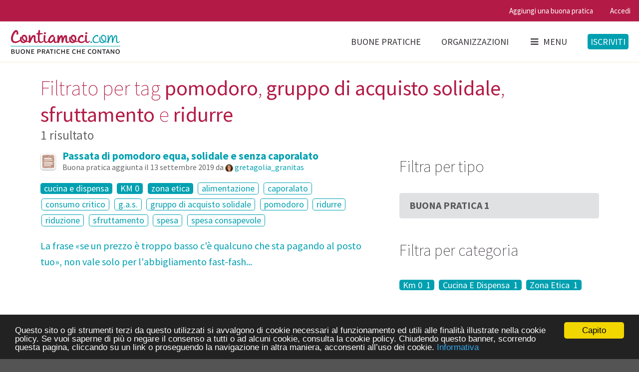

--- FILE ---
content_type: text/html; charset=utf-8
request_url: https://www.contiamoci.com/s?search%5Btags%5D%5B%5D=pomodoro&search%5Btags%5D%5B%5D=gruppo+di+acquisto+solidale&search%5Btags%5D%5B%5D=sfruttamento&search%5Btags%5D%5B%5D=ridurre
body_size: 6764
content:
<!DOCTYPE html>
<!--[if lt IE 7 ]> <html class="ie6" lang="en"> <![endif]-->
<!--[if IE 7 ]>    <html class="ie7" lang="en"> <![endif]-->
<!--[if IE 8 ]>    <html class="ie8" lang="en"> <![endif]-->
<!--[if (gte IE 9)|!(IE)]><!--> 
<html class='no-js' lang='en'>
<!--<![endif]--><head><meta charset='utf-8'><meta content='IE=edge,chrome=1' http-equiv='X-UA-Compatible'><meta content='width=device-width, initial-scale=1.0' name='viewport'><link href='/apple-touch-icon-57x57.png' rel='apple-touch-icon-precomposed' sizes='57x57'><link href='/apple-touch-icon-114x114.png' rel='apple-touch-icon-precomposed' sizes='114x114'><link href='/apple-touch-icon-72x72.png' rel='apple-touch-icon-precomposed' sizes='72x72'><link href='/apple-touch-icon-144x144.png' rel='apple-touch-icon-precomposed' sizes='144x144'><link href='/apple-touch-icon-60x60.png' rel='apple-touch-icon-precomposed' sizes='60x60'><link href='/apple-touch-icon-120x120.png' rel='apple-touch-icon-precomposed' sizes='120x120'><link href='/apple-touch-icon-76x76.png' rel='apple-touch-icon-precomposed' sizes='76x76'><link href='/apple-touch-icon-152x152.png' rel='apple-touch-icon-precomposed' sizes='152x152'><link href='/favicon-196x196.png' rel='icon' sizes='196x196' type='image/png'><link href='/favicon-96x96.png' rel='icon' sizes='96x96' type='image/png'><link href='/favicon-32x32.png' rel='icon' sizes='32x32' type='image/png'><link href='/favicon-16x16.png' rel='icon' sizes='16x16' type='image/png'><link href='/favicon-128.png' rel='icon' sizes='128x128' type='image/png'><meta content='Contiamoci' name='application-name'><meta content='#00a0b0' name='msapplication-TileColor'><meta content='mstile-144x144.png' name='msapplication-TileImage'><meta content='mstile-70x70.png' name='msapplication-square70x70logo'><meta content='mstile-150x150.png' name='msapplication-square150x150logo'><meta content='mstile-310x150.png' name='msapplication-wide310x150logo'><meta content='mstile-310x310.png' name='msapplication-square310x310logo'><title>Filtrato per tag pomodoro, gruppo di acquisto solidale, | Contiamoci</title>
<meta name="description" content="Filtrato per tag pomodoro, gruppo di acquisto solidale, sfruttamento e ridurre" />
<meta name="keywords" content="contiamoci, contiamoci.com, social, network, buone, pratiche, ecologia, etica, comunità, green, action, sharing, ambiente, sostenibilità, community, impatto, zero, vegan, vegetariano, vegetarianesimo, natura, sviluppo, sostenibile, fonti, rinnovabili, aut" />
<meta property="og:image" content="https://www.contiamoci.com/assets/open-graph-image-c5f5bbf87c407aba5b2941cf7c728a3fe99200e250ce4b30fd5e8092c27affee.jpg" />
<link rel="stylesheet" media="screen" href="/packs/common-4c469d41d3d2cc2a4a4838bcd17ec280.css" />



<!-- HTML5 Shim and Respond.js IE8 support of HTML5 elements and media queries -->
<!-- WARNING: Respond.js doesn't work if you view the page via file:// -->
<!--[if lt IE 9]>
  <script src="https://oss.maxcdn.com/html5shiv/3.7.2/html5shiv.min.js"></script>
  <script src="https://oss.maxcdn.com/respond/1.4.2/respond.min.js"></script>
<![endif]-->
<meta name="csrf-param" content="authenticity_token" />
<meta name="csrf-token" content="IF0xtC1hfDWTa/Q3TmshlthcLL4eOPM8BSI6IZXbK6Kugg9k3aaOlqBPyKCdln6bVYw7qmpV3Xz/3fAN+lNZ5w==" /></head><body class='searches create'><!-- Sidebar Menu -->
<div class='ui vertical right sidebar menu' data-vue-application='AppPrimaryMenu' data-vue-props='{}'>
<form class="search item" role="search" action="/s" accept-charset="UTF-8" method="get"><input name="utf8" type="hidden" value="&#x2713;" /><div class='ui icon highlighted input'><input id='search_query' name='search[query]' placeholder='Cucina, dispensa, bagno, igiene...' type='text'><i class='search icon'></i></div></form><div class='item'><a class="header" href="/">Home page</a><div class='menu'><a class="item" href="https://www.contiamoci.com/explore">Buone pratiche</a><a class="item" href="https://www.contiamoci.com/o">Organizzazioni</a><a class="item" href="http://blog.contiamoci.com/">Blog</a><a class="item" href="https://www.contiamoci.com/chi-siamo">Chi siamo</a></div></div></div>
<!-- Page Contents --><div class='pusher'><div class='ui sticky context'><div class='ui pink-heart stripe'><div class='ui top attached pink-heart small menu'><div class='right menu'><a class="item" data-tooltip="Iscriviti per aggiungere una buona pratica" data-position="bottom center" href="https://www.contiamoci.com/p/n">Aggiungi una buona pratica</a><a class='item' ga-event-action='signin' ga-event-category='User' ga-event-label='Navbar' ga-on='click' href='/i/in'>Accedi</a></div></div></div><div class='ui primary borderless white menu' data-vue-application='AppPrimaryMenu' data-vue-props='{}'>
<a class="logo item" href="/"><img class="ui image" src="/assets/logo-fa103b3289f222081d135c08b2404b6d80948767a57627278eec77636a14bce8.png" alt="Logo" /></a><div class='right menu'><a class="tablet small-monitor large-monitor visible item" href="https://www.contiamoci.com/explore">Buone pratiche</a><a class="tablet small-monitor large-monitor visible item" href="https://www.contiamoci.com/o">Organizzazioni</a><a class='toc item' ga-event-action='sidebar' ga-event-category='Design' ga-on='click'><i class='sidebar icon'></i>Menu</a><div class='item'><a class='ui primary signup button' ga-event-action='signup' ga-event-category='User' ga-event-label='Navbar' ga-on='click' href='/i/up'>Iscriviti</a></div></div></div>
<div class='ui container'><h1 class='ui header'>Filtrato per tag <strong>pomodoro</strong>, <strong>gruppo di acquisto solidale</strong>, <strong>sfruttamento</strong> e <strong>ridurre</strong><div class='sub header'>1 risultato</div></h1><div class='ui grid'><div class='ten wide column'><div class='ui small header'><i class="raised icons"><i class="best-practice-halo contiamoci icon"></i><i class="sixty-s-old-skin best-practice contiamoci icon"></i></i><div class='content'><a href="https://www.contiamoci.com/p/1116:passata-di-pomodoro-equa-solidale-e-senza-caporalato">Passata di pomodoro equa, solidale e senza caporalato</a><div class='sub header'>Buona pratica aggiunta il 
13 settembre 2019
da <a am-avatar="true" href="https://www.contiamoci.com/u/7:gretagolia_granitas"><img width="24" alt="gretagolia_granitas" class="ui avatar image" src="//gravatar.com/avatar/b2e5d82833f2e98e23eea98d929d59a1.png?s=24&amp;d=https%3A%2F%2Fwww.contiamoci.com%2Fassets%2Favatars%2Fg-ac3fd3e1bfce86b8beed8fd15bd6d4130aed29ce053248dec142dbbaee7d0a92.png" /></a> <a am-username="true" href="https://www.contiamoci.com/u/7:gretagolia_granitas">gretagolia_granitas</a>

</div></div></div><p><a class="ui invisible-ufo label" href="https://www.contiamoci.com/s?search%5Bcategories%5D%5B%5D=cucina+e+dispensa&amp;search%5Btags%5D%5B%5D=pomodoro&amp;search%5Btags%5D%5B%5D=gruppo+di+acquisto+solidale&amp;search%5Btags%5D%5B%5D=sfruttamento&amp;search%5Btags%5D%5B%5D=ridurre">cucina e dispensa</a> <a class="ui invisible-ufo label" href="https://www.contiamoci.com/s?search%5Bcategories%5D%5B%5D=KM+0&amp;search%5Btags%5D%5B%5D=pomodoro&amp;search%5Btags%5D%5B%5D=gruppo+di+acquisto+solidale&amp;search%5Btags%5D%5B%5D=sfruttamento&amp;search%5Btags%5D%5B%5D=ridurre">KM 0</a> <a class="ui invisible-ufo label" href="https://www.contiamoci.com/s?search%5Bcategories%5D%5B%5D=zona+etica&amp;search%5Btags%5D%5B%5D=pomodoro&amp;search%5Btags%5D%5B%5D=gruppo+di+acquisto+solidale&amp;search%5Btags%5D%5B%5D=sfruttamento&amp;search%5Btags%5D%5B%5D=ridurre">zona etica</a> <a class="ui basic invisible-ufo label" href="https://www.contiamoci.com/s?search%5Btags%5D%5B%5D=pomodoro&amp;search%5Btags%5D%5B%5D=gruppo+di+acquisto+solidale&amp;search%5Btags%5D%5B%5D=sfruttamento&amp;search%5Btags%5D%5B%5D=ridurre&amp;search%5Btags%5D%5B%5D=alimentazione">alimentazione</a> <a class="ui basic invisible-ufo label" href="https://www.contiamoci.com/s?search%5Btags%5D%5B%5D=pomodoro&amp;search%5Btags%5D%5B%5D=gruppo+di+acquisto+solidale&amp;search%5Btags%5D%5B%5D=sfruttamento&amp;search%5Btags%5D%5B%5D=ridurre&amp;search%5Btags%5D%5B%5D=caporalato">caporalato</a> <a class="ui basic invisible-ufo label" href="https://www.contiamoci.com/s?search%5Btags%5D%5B%5D=pomodoro&amp;search%5Btags%5D%5B%5D=gruppo+di+acquisto+solidale&amp;search%5Btags%5D%5B%5D=sfruttamento&amp;search%5Btags%5D%5B%5D=ridurre&amp;search%5Btags%5D%5B%5D=consumo+critico">consumo critico</a> <a class="ui basic invisible-ufo label" href="https://www.contiamoci.com/s?search%5Btags%5D%5B%5D=pomodoro&amp;search%5Btags%5D%5B%5D=gruppo+di+acquisto+solidale&amp;search%5Btags%5D%5B%5D=sfruttamento&amp;search%5Btags%5D%5B%5D=ridurre&amp;search%5Btags%5D%5B%5D=g.a.s.">g.a.s.</a> <a class="ui basic invisible-ufo label" href="https://www.contiamoci.com/s?search%5Btags%5D%5B%5D=pomodoro&amp;search%5Btags%5D%5B%5D=sfruttamento&amp;search%5Btags%5D%5B%5D=ridurre">gruppo di acquisto solidale</a> <a class="ui basic invisible-ufo label" href="https://www.contiamoci.com/s?search%5Btags%5D%5B%5D=gruppo+di+acquisto+solidale&amp;search%5Btags%5D%5B%5D=sfruttamento&amp;search%5Btags%5D%5B%5D=ridurre">pomodoro</a> <a class="ui basic invisible-ufo label" href="https://www.contiamoci.com/s?search%5Btags%5D%5B%5D=pomodoro&amp;search%5Btags%5D%5B%5D=gruppo+di+acquisto+solidale&amp;search%5Btags%5D%5B%5D=sfruttamento">ridurre</a> <a class="ui basic invisible-ufo label" href="https://www.contiamoci.com/s?search%5Btags%5D%5B%5D=pomodoro&amp;search%5Btags%5D%5B%5D=gruppo+di+acquisto+solidale&amp;search%5Btags%5D%5B%5D=sfruttamento&amp;search%5Btags%5D%5B%5D=ridurre&amp;search%5Btags%5D%5B%5D=riduzione">riduzione</a> <a class="ui basic invisible-ufo label" href="https://www.contiamoci.com/s?search%5Btags%5D%5B%5D=pomodoro&amp;search%5Btags%5D%5B%5D=gruppo+di+acquisto+solidale&amp;search%5Btags%5D%5B%5D=ridurre">sfruttamento</a> <a class="ui basic invisible-ufo label" href="https://www.contiamoci.com/s?search%5Btags%5D%5B%5D=pomodoro&amp;search%5Btags%5D%5B%5D=gruppo+di+acquisto+solidale&amp;search%5Btags%5D%5B%5D=sfruttamento&amp;search%5Btags%5D%5B%5D=ridurre&amp;search%5Btags%5D%5B%5D=spesa">spesa</a> <a class="ui basic invisible-ufo label" href="https://www.contiamoci.com/s?search%5Btags%5D%5B%5D=pomodoro&amp;search%5Btags%5D%5B%5D=gruppo+di+acquisto+solidale&amp;search%5Btags%5D%5B%5D=sfruttamento&amp;search%5Btags%5D%5B%5D=ridurre&amp;search%5Btags%5D%5B%5D=spesa+consapevole">spesa consapevole</a></p><p><a href="https://www.contiamoci.com/p/1116:passata-di-pomodoro-equa-solidale-e-senza-caporalato">La frase «se un prezzo è troppo basso c'è qualcuno che sta pagando al posto tuo», non vale solo per l'abbigliamento fast-fash...</a></p><hr class="ui hidden divider" /></div><div class='six wide column'><h2 class='ui header'>Filtra per tipo</h2><div class='ui fluid vertical buttons'><a class="ui button" href="https://www.contiamoci.com/s?search%5Btags%5D%5B%5D=pomodoro&amp;search%5Btags%5D%5B%5D=gruppo+di+acquisto+solidale&amp;search%5Btags%5D%5B%5D=sfruttamento&amp;search%5Btags%5D%5B%5D=ridurre&amp;search%5Btype%5D=best_practice">Buona Pratica <span class="badge">&nbsp;1</span></a></div><h2 class='ui header'>Filtra per categoria</h2><p><a class="ui invisible-ufo label" href="https://www.contiamoci.com/s?search%5Bcategories%5D%5B%5D=KM+0&amp;search%5Btags%5D%5B%5D=pomodoro&amp;search%5Btags%5D%5B%5D=gruppo+di+acquisto+solidale&amp;search%5Btags%5D%5B%5D=sfruttamento&amp;search%5Btags%5D%5B%5D=ridurre">Km 0 <span class="badge">&nbsp;1</span></a> <a class="ui invisible-ufo label" href="https://www.contiamoci.com/s?search%5Bcategories%5D%5B%5D=cucina+e+dispensa&amp;search%5Btags%5D%5B%5D=pomodoro&amp;search%5Btags%5D%5B%5D=gruppo+di+acquisto+solidale&amp;search%5Btags%5D%5B%5D=sfruttamento&amp;search%5Btags%5D%5B%5D=ridurre">Cucina E Dispensa <span class="badge">&nbsp;1</span></a> <a class="ui invisible-ufo label" href="https://www.contiamoci.com/s?search%5Bcategories%5D%5B%5D=zona+etica&amp;search%5Btags%5D%5B%5D=pomodoro&amp;search%5Btags%5D%5B%5D=gruppo+di+acquisto+solidale&amp;search%5Btags%5D%5B%5D=sfruttamento&amp;search%5Btags%5D%5B%5D=ridurre">Zona Etica <span class="badge">&nbsp;1</span></a></p><h2 class='ui header'>Filtra per tag</h2><p><a class="ui invisible-ufo basic label" href="https://www.contiamoci.com/s?search%5Btags%5D%5B%5D=pomodoro&amp;search%5Btags%5D%5B%5D=gruppo+di+acquisto+solidale&amp;search%5Btags%5D%5B%5D=sfruttamento&amp;search%5Btags%5D%5B%5D=ridurre&amp;search%5Btags%5D%5B%5D=alimentazione">Alimentazione <span class="badge">&nbsp;1</span></a> <a class="ui invisible-ufo basic label" href="https://www.contiamoci.com/s?search%5Btags%5D%5B%5D=pomodoro&amp;search%5Btags%5D%5B%5D=gruppo+di+acquisto+solidale&amp;search%5Btags%5D%5B%5D=sfruttamento&amp;search%5Btags%5D%5B%5D=ridurre&amp;search%5Btags%5D%5B%5D=caporalato">Caporalato <span class="badge">&nbsp;1</span></a> <a class="ui invisible-ufo basic label" href="https://www.contiamoci.com/s?search%5Btags%5D%5B%5D=pomodoro&amp;search%5Btags%5D%5B%5D=gruppo+di+acquisto+solidale&amp;search%5Btags%5D%5B%5D=sfruttamento&amp;search%5Btags%5D%5B%5D=ridurre&amp;search%5Btags%5D%5B%5D=consumo+critico">Consumo Critico <span class="badge">&nbsp;1</span></a> <a class="ui invisible-ufo basic label" href="https://www.contiamoci.com/s?search%5Btags%5D%5B%5D=pomodoro&amp;search%5Btags%5D%5B%5D=gruppo+di+acquisto+solidale&amp;search%5Btags%5D%5B%5D=sfruttamento&amp;search%5Btags%5D%5B%5D=ridurre&amp;search%5Btags%5D%5B%5D=g.a.s.">G.A.S. <span class="badge">&nbsp;1</span></a> <a class="ui invisible-ufo basic label" href="https://www.contiamoci.com/s?search%5Btags%5D%5B%5D=pomodoro&amp;search%5Btags%5D%5B%5D=sfruttamento&amp;search%5Btags%5D%5B%5D=ridurre">Gruppo Di Acquisto Solidale <i class="check square outline icon"></i></a> <a class="ui invisible-ufo basic label" href="https://www.contiamoci.com/s?search%5Btags%5D%5B%5D=gruppo+di+acquisto+solidale&amp;search%5Btags%5D%5B%5D=sfruttamento&amp;search%5Btags%5D%5B%5D=ridurre">Pomodoro <i class="check square outline icon"></i></a> <a class="ui invisible-ufo basic label" href="https://www.contiamoci.com/s?search%5Btags%5D%5B%5D=pomodoro&amp;search%5Btags%5D%5B%5D=gruppo+di+acquisto+solidale&amp;search%5Btags%5D%5B%5D=sfruttamento">Ridurre <i class="check square outline icon"></i></a> <a class="ui invisible-ufo basic label" href="https://www.contiamoci.com/s?search%5Btags%5D%5B%5D=pomodoro&amp;search%5Btags%5D%5B%5D=gruppo+di+acquisto+solidale&amp;search%5Btags%5D%5B%5D=sfruttamento&amp;search%5Btags%5D%5B%5D=ridurre&amp;search%5Btags%5D%5B%5D=riduzione">Riduzione <span class="badge">&nbsp;1</span></a> <a class="ui invisible-ufo basic label" href="https://www.contiamoci.com/s?search%5Btags%5D%5B%5D=pomodoro&amp;search%5Btags%5D%5B%5D=gruppo+di+acquisto+solidale&amp;search%5Btags%5D%5B%5D=ridurre">Sfruttamento <i class="check square outline icon"></i></a> <a class="ui invisible-ufo basic label" href="https://www.contiamoci.com/s?search%5Btags%5D%5B%5D=pomodoro&amp;search%5Btags%5D%5B%5D=gruppo+di+acquisto+solidale&amp;search%5Btags%5D%5B%5D=sfruttamento&amp;search%5Btags%5D%5B%5D=ridurre&amp;search%5Btags%5D%5B%5D=spesa">Spesa <span class="badge">&nbsp;1</span></a> <a class="ui invisible-ufo basic label" href="https://www.contiamoci.com/s?search%5Btags%5D%5B%5D=pomodoro&amp;search%5Btags%5D%5B%5D=gruppo+di+acquisto+solidale&amp;search%5Btags%5D%5B%5D=sfruttamento&amp;search%5Btags%5D%5B%5D=ridurre&amp;search%5Btags%5D%5B%5D=spesa+consapevole">Spesa Consapevole <span class="badge">&nbsp;1</span></a></p></div></div></div><hr class="ui hidden divider" /><div class='ui invisible-ufo stripe'><div class='ui invisible-ufo footer basic center aligned segment'><h3 class='ui handwriting whity header'>Raccogliamo, collaudiamo, diffondiamo buone abitudini green.</h3><p>7684 Contami — 887 Buone pratiche — 3204 Persone<br><a class="item" href="/">Home</a>&ensp;&bull;&ensp;
<a class="item" href="https://www.contiamoci.com/p">Buone pratiche</a>&ensp;&bull;&ensp;
<a class="item" href="https://www.contiamoci.com/o">Organizzazioni</a>&ensp;&bull;&ensp;
<a class="item" href="https://www.contiamoci.com/chi-siamo">Chi siamo</a>&ensp;&bull;&ensp;
<a class="item" href="http://blog.contiamoci.com/">Blog</a>&ensp;&bull;&ensp;<a class='item' data-uv-forum-id='154859' data-uv-lightbox='classic_widget' data-uv-link-color='#2ba6cb' data-uv-mode='support' data-uv-primary-color='#b31b46' href='javascript:void(0)'>Scrivici</a>&ensp;&bull;&ensp;
<a class="item iubenda-nostyle no-brand iubenda-embed" title="Cookie Policy" href="https://www.iubenda.com/privacy-policy/526880/cookie-policy">Cookie policy</a>&ensp;&bull;&ensp;
<a class="item iubenda-nostyle no-brand iubenda-embed" title="Privacy Policy" href="https://www.iubenda.com/privacy-policy/526880">Privacy policy</a>&ensp;&bull;&ensp;
<a class="item" href="https://www.contiamoci.com/codice-di-comportamento">Codice di comportamento</a>&ensp;&bull;&ensp;
<a class="item" href="https://www.facebook.com/contiamoci/"><i class='circular inverted teal facebook f icon'></i></a><br>© 2012–2026 Contiamoci.com — Fatto a <i class="fitted hand paper icon"></i> con <i class="fitted empty heart icon"></i> a Torino, Italia</p><p>Qui gli umani scoprono, provano e scambiano pratiche buone per il Pianeta.<br></p><!-- %p -->
<!-- #{link_to image_tag('logo-whity.svg', class: 'ui small image'), '/'} --></div></div><div data-vue-application='AppAuthenticationModal' data-vue-props='{}'><div :hidden='true' @approve='handleSubmit' @hidden='handleHide' basic is='modal' size='small' style='display: none;' v-bind:show='showAuthenticationModal'><div class='ui white segment' v-if='!isPasswordRecovery'><p class='ui small header' v-if='isSignup'>Iscriviti con Facebook</p><p class='ui small header' v-if='isLogin'>Accedi con Facebook</p><div class='ui equal width vertically centered grid' v-show='isSignup'><div class='column'><div class='field'><checkbox data-vv-name='termsAndConditionsB' label='Accetto la &lt;a href="https://www.iubenda.com/privacy-policy/526880" target="_blank"&gt;privacy policy&lt;/a&gt;' name='termsAndConditionsB' v-model='termsAndConditionsB' v-validate='{ included: [true, false] }'></checkbox><div class='ui pointing yellow label' ref='termsAndConditionsBMessage' v-if='!termsAndConditionsB &amp;&amp; showTermsAndConditionsBMessage'>Spunta la casella per accettare termini e condizioni.</div></div></div><div class='center aligned column'><p><button :class='{ loading: isFetching }' @click.prevent='handleTermsAndConditionsBCheck' class='ui facebook labeled icon button'><i class='facebook f icon'></i>Facebook</button></p></div></div><p v-show='isLogin'><button @click.prevent='handleFacebookLogin' class='ui facebook labeled icon button'><i class='facebook f icon'></i>Facebook</button></p></div><div class='ui hidden divider' v-if='!isPasswordRecovery'></div><form :class='{ error: attemptSubmit &amp;&amp; errors.any() }' @submit.prevent='handleSubmit' accept-charset='UTF-8' class='ui white clearing segment form' id='authentication-form' novalidate='novalidate'><p class='ui small header' v-if='isSignup'>Iscriviti con email e password</p><p class='ui small header' v-if='isLogin'>Accedi con email e password</p><p class='ui small header' v-if='isPasswordRecovery'>Recupera la password</p><p v-if='isPasswordRecovery'>Se non ti ricordi la password inserisci il tuo indirizzo email. Riceverai un'email con un link per sceglierne una nuova.</p><div class='ui negative message' v-if="attemptSubmit && errors.has('authentication')">{{ errors.first('authentication') }}</div><div :class="{ error: attemptSubmit && (errors.has('login') || errors.has('email')) }" class='field string required'><div :class='{ action: isPasswordRecovery }' class='ui left icon input'><i class='ui icon user'></i><input autofocus='autofocus' class='string required' name='login' type='text' v-bind:placeholder="isLogin ? 'Nome utente o email' : 'Email'" v-model='login' v-validate="(isSignup || isPasswordRecovery) ? 'required|email' : 'required'"><button :class='{ loading: isFetching }' class='ui primary button' form='authentication-form' type='submit' v-if='isPasswordRecovery'>Invia</button></div><div class='ui floating red label' v-if="attemptSubmit && errors.has('email')">{{ errors.first('email') }}</div><div class='ui floating red label' v-if="attemptSubmit && errors.has('login:required')">Inserisci l'email</div><div class='ui floating red label' v-if="attemptSubmit && errors.has('login:email')">Hai inserito un email non valida</div></div><div :class="{ error: attemptSubmit && errors.has('password') }" class='field password required' v-show='isLogin'><div class='ui left icon input'><i class='ui icon lock'></i><input class='password' name='password' placeholder='Password' type='password' v-model='password' v-validate="(isLogin || isSignup) ? 'required' : ''"></div><div class='ui floating red label' v-if="attemptSubmit &amp;&amp; errors.has('password')">Inserisci una password</div></div><div :class="{ error: attemptSubmit && errors.has('username') }" class='field string required' v-show='isSignup'><div class='ui input'><input class='string' name='username' placeholder='Nome utente' type='text' v-model='username' v-validate="(isSignup) ? { required: true, regex: /^[A-Za-z0-9_]{1,20}$/ } : ''"></div><div class='ui floating red label' v-if="attemptSubmit && errors.has('username')">{{ errors.first('username') }}</div><div class='ui floating red label' v-if="attemptSubmit && errors.has('username:required')">Scegli un nome utente</div><div class='ui floating red label' v-if="attemptSubmit && errors.has('username:regex')">Massimo 20 caratteri: maiuscole, minuscole, _ e numeri. No accenti, no spazi.</div><div class='ui floating red label' v-if="attemptSubmit && errors.has('username:server')">{{ errors.first('username:server') }}</div></div><div class='two fields' v-show='isSignup'><div :class="{required: isSignup, error: attemptSubmit && errors.has('password')}" class='field password'><div class='ui left icon input'><i class='ui icon lock'></i><input class='password' name='password' placeholder='Password' ref='password' type='password' v-model='password' v-validate="isSignup ? 'required' : ''"></div><div class='ui floating red label' v-if="attemptSubmit && errors.has('password:required')">Inserisci una password</div><div class='ui floating red label' v-if="attemptSubmit && errors.has('password:server')">{{ errors.first('password:server') }}</div></div><div :class="{ required: isSignup, error: attemptSubmit && errors.has('passwordConfirmation') }" class='field password'><div class='ui left icon input'><i class='ui icon lock'></i><input class='password optional' name='passwordConfirmation' placeholder='Ripeti la password' type='password' v-model='passwordConfirmation' v-validate="isSignup ? 'required|confirmed:password' : ''"></div><div class='ui floating red label' v-if="attemptSubmit && errors.has('passwordConfirmation:required')">Ripeti la password per confermarla</div><div class='ui floating red label' v-if="attemptSubmit && errors.has('passwordConfirmation:confirmed')">Ripeti la password per confermarla</div></div></div><div class='two fields' v-show='isSignup'><div class='field'><checkbox data-vv-name='termsAndConditionsA' label='Accetto la &lt;a href="https://www.iubenda.com/privacy-policy/526880" target="_blank"&gt;privacy policy&lt;/a&gt;' v-model='termsAndConditionsA' v-validate='{ included: [true, false] }'></checkbox><div class='ui pointing yellow label' ref='termsAndConditionsAMessage' v-if='!termsAndConditionsA &amp;&amp; showTermsAndConditionsAMessage'>Spunta la casella per accettare termini e condizioni.</div></div><div :class="{ error: attemptSubmit && errors.has('recaptcha') }" class='field recaptcha required user_recaptcha' v-if='isSignup'><label class='recaptcha required control-label' for='user_recaptcha'>Sei un umano?</label><div class='ui input'><vue-recaptcha @expired='handleCaptchaExpired' @verify='handleCaptchaVerified' ref='recaptcha' sitekey='6LcsaB8TAAAAAKWMqKvBa8cRnQtmE4ED6sQOibGM'></div><div class='ui floating red label' v-if="attemptSubmit && errors.has('recaptcha')">{{ errors.first('recaptcha') }}</div></div></div><div class='ui middle aligned two column grid' v-show='isLogin'><div class='column'><div class='ui checkbox'><input checked='checked' id='remember_me' name='rememberMe' type='checkbox' v-model='rememberMe' value='1'><label for='remember_me'>Resta collegato</label></div></div><div class='right aligned column'><a @click="setAuthenticationModalStatus('passwordRecovery')">Hai dimenticato la password?</a></div></div><p><button :class='{ loading: isFetching, disabled: (attemptSubmit &amp;&amp; signupFormHasErrors)}' @click='handleTermsAndConditionsACheck' class='ui primary right floated button' type='submit' v-if='isSignup'>Iscriviti</button><button :class='{ loading: isFetching }' class='ui primary right floated button' type='submit' v-if='isLogin'>Accedi</button></p></form><template slot='actions'><button class='ui cancel button'>Chiudi</button></template></div></div><div data-vue-application='AppPermissioningModal' data-vue-props='{}'><div :closable='false' :hidden='true' @approve='handleSubmit' is='modal' size='small' style='display: none;' v-bind:show='showPermissioningModal'><template slot='header'>Contiamoci.com supporta il GDPR</template><div class='ui form'><h1 class='ui sub header'>Trattamento dati</h1><p>Usando Contiamoci consenti ai titolari del sito di trattare i tuoi dati personali.
Trovi tutti i dettagli nella <a href="https://www.iubenda.com/privacy-policy/526880" target="_blank">privacy policy</a>.
Per comodità, riassumiamo così: tratteremo i tuoi dati con molta,
molta cura, li useremo per far funzionare al meglio Contiamoci e
non li rivenderemo nè li cederemo a nessuno.</p><div class='inline field'><checkbox data-vv-name='termsAndConditions' label='Accetto' v-model='termsAndConditions' v-validate='{ included: [true, false] }'></checkbox></div></div><template slot='actions'><button :class='{disabled: !termsAndConditions}' :disabled='!termsAndConditions' class='ui positive primary button' form='permissioning-form' type='submit'>Invia</button></template></div></div></div></div><script src="/packs/common-142b5b4066b887effb57.js"></script>
<script src="/packs/searches-4dad9a98a75c082574f3.js"></script>

<script src="https://www.google.com/recaptcha/api.js?onload=vueRecaptchaApiLoaded&amp;render=explicit" async="async" defer="defer"></script>



<div id="fb-root"></div>

<!-- Begin Cookie Consent plugin by Silktide - http://silktide.com/cookieconsent -->
<script type="text/javascript">
window.cookieconsent_options = {
  "message":"Questo sito o gli strumenti terzi da questo utilizzati si avvalgono di cookie necessari al funzionamento ed utili alle finalità illustrate nella cookie policy. Se vuoi saperne di più o negare il consenso a tutti o ad alcuni cookie, consulta la cookie policy. Chiudendo questo banner, scorrendo questa pagina, cliccando su un link o proseguendo la navigazione in altra maniera, acconsenti all’uso dei cookie.",
  "dismiss":"Capito",
  "learnMore":"Informativa",
  "link":"https://www.iubenda.com/privacy-policy/526880","theme":"dark-bottom"
};
</script>

<script src="//cdnjs.cloudflare.com/ajax/libs/cookieconsent2/1.0.10/cookieconsent.min.js"></script>
<!-- End Cookie Consent plugin -->

<!-- UserVoice JavaScript SDK (only needed once on a page) -->
<script type='text/javascript'>

(function(){var uv=document.createElement('script');uv.type='text/javascript';uv.async=true;uv.src='//widget.uservoice.com/A6RrIUdialVKlc8VmoOZg.js';var s=document.getElementsByTagName('script')[0];s.parentNode.insertBefore(uv,s)})();

</script>

<script src="https://cdnjs.cloudflare.com/ajax/libs/autotrack/1.0.1/autotrack.js"></script>
<script>

  (function(i,s,o,g,r,a,m){i['GoogleAnalyticsObject']=r;i[r]=i[r]||function(){
  (i[r].q=i[r].q||[]).push(arguments)},i[r].l=1*new Date();a=s.createElement(o),
  m=s.getElementsByTagName(o)[0];a.async=1;a.src=g;m.parentNode.insertBefore(a,m)
  })(window,document,'script','https://www.google-analytics.com/analytics.js','ga');

  ga('create', 'UA-28964160-1', 'contiamoci.com');

  ga('set', 'anonymizeIp', true);
  ga('send', 'pageview');

  ga('require', 'cleanUrlTracker', {
    stripQuery: true,
    queryDimensionIndex: 1,
    trailingSlash: 'remove'
  });

  ga('require', 'eventTracker');
  ga('require', 'outboundLinkTracker');

</script>

<script>
  window.fbAsyncInit = function() {
    FB.init({
      appId            : '140485869471082',
      // autoLogAppEvents : true,
      xfbml            : false,
      // status           : true,
      cookie           : true,
      version          : 'v7.0'
    });
  };
</script>
<script async defer crossorigin="anonymous" src="https://connect.facebook.net/it_IT/sdk.js"></script><link rel="stylesheet" media="screen" href="https://fonts.googleapis.com/css?family=Source+Sans+Pro:200,200i,400,400i,700,700i" /></body></html>


--- FILE ---
content_type: application/javascript; charset=utf-8
request_url: https://cdnjs.cloudflare.com/ajax/libs/autotrack/1.0.1/autotrack.js
body_size: 5571
content:
/**
 * @license
 * Copyright 2016 Google Inc. All Rights Reserved.
 *
 * Licensed under the Apache License, Version 2.0 (the "License");
 * you may not use this file except in compliance with the License.
 * You may obtain a copy of the License at
 *
 *     http://www.apache.org/licenses/LICENSE-2.0
 *
 * Unless required by applicable law or agreed to in writing, software
 * distributed under the License is distributed on an "AS IS" BASIS,
 * WITHOUT WARRANTIES OR CONDITIONS OF ANY KIND, either express or implied.
 * See the License for the specific language governing permissions and
 * limitations under the License.
 */

/*! autotrack.js v1.0.1 */
!function t(e,i,n){function s(o,a){if(!i[o]){if(!e[o]){var l="function"==typeof require&&require;if(!a&&l)return l(o,!0);if(r)return r(o,!0);var c=new Error("Cannot find module '"+o+"'");throw c.code="MODULE_NOT_FOUND",c}var h=i[o]={exports:{}};e[o][0].call(h.exports,function(t){var i=e[o][1][t];return s(i?i:t)},h,h.exports,t,e,i,n)}return i[o].exports}for(var r="function"==typeof require&&require,o=0;o<n.length;o++)s(n[o]);return s}({1:[function(t,e,i){e.exports={VERSION:"1.0.0",DEV_ID:"i5iSjo",VERSION_PARAM:"&_av",USAGE_PARAM:"&_au",NULL_DIMENSION:"(not set)"}},{}],2:[function(t,e,i){function n(){console.error("Requiring the `autotrack` plugin no longer requires all sub-plugins be default. See https://goo.gl/sZ2WrW for details.")}var s=t("../provide");s("autotrack",n)},{"../provide":12}],3:[function(t,e,i){function n(t,e){l.track(t,l.plugins.CLEAN_URL_TRACKER),this.opts=s({stripQuery:!1,queryDimensionIndex:null,indexFilename:null,trailingSlash:null},e),this.tracker=t,this.overrideTrackerBuildHitTask()}var s=t("object-assign"),r=t("dom-utils/lib/parse-url"),o=t("../constants"),a=t("../provide"),l=t("../usage");n.prototype.cleanUrlTask=function(t){var e=t.get("location"),i=t.get("page"),n=r(i||e),s=n.pathname,a=s;if(this.opts.indexFilename){var l=a.split("/");this.opts.indexFilename==l[l.length-1]&&(l[l.length-1]="",a=l.join("/"))}if("remove"==this.opts.trailingSlash)a=a.replace(/\/+$/,"");else if("add"==this.opts.trailingSlash){var c=/\.\w+$/.test(a);c||"/"==a.substr(-1)||(a+="/")}this.opts.stripQuery&&this.opts.queryDimensionIndex&&t.set("dimension"+this.opts.queryDimensionIndex,n.query||o.NULL_DIMENSION),t.set("page",a+(this.opts.stripQuery?"":n.search))},n.prototype.overrideTrackerBuildHitTask=function(){this.originalTrackerBuildHitTask=this.tracker.get("buildHitTask"),this.tracker.set("buildHitTask",function(t){this.cleanUrlTask(t),this.originalTrackerBuildHitTask(t)}.bind(this))},n.prototype.remove=function(){this.tracker.set("sendHitTask",this.originalTrackerSendHitTask)},a("cleanUrlTracker",n)},{"../constants":1,"../provide":12,"../usage":13,"dom-utils/lib/parse-url":22,"object-assign":23}],4:[function(t,e,i){function n(t,e){if(a.track(t,a.plugins.EVENT_TRACKER),window.addEventListener){this.opts=s({events:["click"],fieldsObj:{},attributePrefix:"ga-",hitFilter:null},e),this.tracker=t,this.handleEvents=this.handleEvents.bind(this);var i="["+this.opts.attributePrefix+"on]";this.delegates={},this.opts.events.forEach(function(t){this.delegates[t]=r(document,t,i,this.handleEvents,{deep:!0,useCapture:!0})}.bind(this))}}var s=t("object-assign"),r=t("dom-utils/lib/delegate"),o=t("../provide"),a=t("../usage"),l=t("../utilities").createFieldsObj,c=t("../utilities").getAttributeFields;n.prototype.handleEvents=function(t,e){var i=this.opts.attributePrefix;if(t.type==e.getAttribute(i+"on")){var n={transport:"beacon"},r=c(e,i),o=s({},this.opts.fieldsObj,r),a=r.hitType||"event";this.tracker.send(a,l(n,o,this.tracker,this.opts.hitFilter,e))}},n.prototype.remove=function(){Object.keys(this.delegates).forEach(function(t){this.delegates[t].destroy()}.bind(this))},o("eventTracker",n)},{"../provide":12,"../usage":13,"../utilities":14,"dom-utils/lib/delegate":18,"object-assign":23}],5:[function(t,e,i){function n(t,e){if(a.track(t,a.plugins.IMPRESSION_TRACKER),window.IntersectionObserver&&window.MutationObserver){this.opts=r({elements:[],rootMargin:"0px",fieldsObj:{},attributePrefix:"ga-",hitFilter:null},e),this.tracker=t,this.handleDomMutations=this.handleDomMutations.bind(this),this.walkNodeTree=this.walkNodeTree.bind(this),this.handleIntersectionChanges=this.handleIntersectionChanges.bind(this),this.startObserving=this.startObserving.bind(this),this.observeElement=this.observeElement.bind(this),this.handleDomElementRemoved=this.handleDomElementRemoved.bind(this);var i=this.deriveDataFromConfigOptions();this.items=i.items,this.elementMap=i.elementMap,this.threshold=i.threshold,this.intersectionObserver=this.initIntersectionObserver(),this.mutationObserver=this.initMutationObserver(),c(this.startObserving)}}function s(t,e){if(0===t){var i=e.intersectionRect;return i.top>0||i.bottom>0||i.left>0||i.right>0}return e.intersectionRatio>=t}var r=t("object-assign"),o=t("../provide"),a=t("../usage"),l=t("../utilities").createFieldsObj,c=t("../utilities").domReady,h=t("../utilities").getAttributeFields;n.prototype.deriveDataFromConfigOptions=function(){var t=[],e=[],i={};return this.opts.elements.forEach(function(n){"string"==typeof n&&(n={id:n}),t.push(n=r({threshold:0,trackFirstImpressionOnly:!0},n)),i[n.id]=null,e.push(n.threshold)}),{items:t,elementMap:i,threshold:e}},n.prototype.initMutationObserver=function(){return new MutationObserver(this.handleDomMutations)},n.prototype.initIntersectionObserver=function(){return new IntersectionObserver(this.handleIntersectionChanges,{rootMargin:this.opts.rootMargin,threshold:this.threshold})},n.prototype.startObserving=function(){Object.keys(this.elementMap).forEach(this.observeElement),this.mutationObserver.observe(document.body,{childList:!0,subtree:!0}),requestAnimationFrame(function(){})},n.prototype.observeElement=function(t){var e=this.elementMap[t]||(this.elementMap[t]=document.getElementById(t));e&&this.intersectionObserver.observe(e)},n.prototype.handleDomMutations=function(t){for(var e,i=0;e=t[i];i++){for(var n,s=0;n=e.removedNodes[s];s++)this.walkNodeTree(n,this.handleDomElementRemoved);for(var r,o=0;r=e.addedNodes[o];o++)this.walkNodeTree(r,this.observeElement)}},n.prototype.walkNodeTree=function(t,e){1==t.nodeType&&t.id in this.elementMap&&e(t.id);for(var i,n=0;i=t.childNodes[n];n++)this.walkNodeTree(i,e)},n.prototype.handleIntersectionChanges=function(t){for(var e,i=0;e=t[i];i++)for(var n,r=0;n=this.items[r];r++)e.target.id===n.id&&s(n.threshold,e)&&(this.handleImpression(n.id),n.trackFirstImpressionOnly&&(this.items.splice(r,1),r--,this.possiblyUnobserveElement(n.id)));0===this.items.length&&this.remove()},n.prototype.handleImpression=function(t){var e=document.getElementById(t),i={transport:"beacon",eventCategory:"Viewport",eventAction:"impression",eventLabel:t},n=r({},this.opts.fieldsObj,h(e,this.opts.attributePrefix));this.tracker.send("event",l(i,n,this.tracker,this.opts.hitFilter,e))},n.prototype.possiblyUnobserveElement=function(t){this.itemsIncludesId(t)||(this.intersectionObserver.unobserve(this.elementMap[t]),delete this.elementMap[t])},n.prototype.handleDomElementRemoved=function(t){this.intersectionObserver.unobserve(this.elementMap[t]),this.elementMap[t]=null},n.prototype.itemsIncludesId=function(t){return this.items.some(function(e){return t==e.id})},n.prototype.remove=function(){this.mutationObserver.disconnect(),this.intersectionObserver.disconnect()},o("impressionTracker",n)},{"../provide":12,"../usage":13,"../utilities":14,"object-assign":23}],6:[function(t,e,i){function n(t,e){c.track(t,c.plugins.MEDIA_QUERY_TRACKER),window.matchMedia&&(this.opts=r({definitions:null,changeTemplate:this.changeTemplate,changeTimeout:1e3,fieldsObj:{},hitFilter:null},e),u(this.opts.definitions)&&(this.opts.definitions=d(this.opts.definitions),this.tracker=t,this.changeListeners=[],this.processMediaQueries()))}function s(t){return p[t]?p[t]:(p[t]=window.matchMedia(t),p[t])}var r=t("object-assign"),o=t("debounce"),a=t("../constants"),l=t("../provide"),c=t("../usage"),h=t("../utilities").createFieldsObj,u=t("../utilities").isObject,d=t("../utilities").toArray,p={};n.prototype.processMediaQueries=function(){this.opts.definitions.forEach(function(t){if(t.name&&t.dimensionIndex){var e=this.getMatchName(t);this.tracker.set("dimension"+t.dimensionIndex,e),this.addChangeListeners(t)}}.bind(this))},n.prototype.getMatchName=function(t){var e;return t.items.forEach(function(t){s(t.media).matches&&(e=t)}),e?e.name:a.NULL_DIMENSION},n.prototype.addChangeListeners=function(t){t.items.forEach(function(e){var i=s(e.media),n=o(function(){this.handleChanges(t)}.bind(this),this.opts.changeTimeout);i.addListener(n),this.changeListeners.push({mql:i,fn:n})}.bind(this))},n.prototype.handleChanges=function(t){var e=this.getMatchName(t),i=this.tracker.get("dimension"+t.dimensionIndex);if(e!==i){this.tracker.set("dimension"+t.dimensionIndex,e);var n={eventCategory:t.name,eventAction:"change",eventLabel:this.opts.changeTemplate(i,e)};this.tracker.send("event",h(n,this.opts.fieldsObj,this.tracker,this.opts.hitFilter))}},n.prototype.remove=function(){for(var t,e=0;t=this.changeListeners[e];e++)t.mql.removeListener(t.fn)},n.prototype.changeTemplate=function(t,e){return t+" => "+e},l("mediaQueryTracker",n)},{"../constants":1,"../provide":12,"../usage":13,"../utilities":14,debounce:16,"object-assign":23}],7:[function(t,e,i){function n(t,e){l.track(t,l.plugins.OUTBOUND_FORM_TRACKER),window.addEventListener&&(this.opts=s({formSelector:"form",shouldTrackOutboundForm:this.shouldTrackOutboundForm,fieldsObj:{},attributePrefix:"ga-",hitFilter:null},e),this.tracker=t,this.delegate=r(document,"submit","form",this.handleFormSubmits.bind(this),{deep:!0,useCapture:!0}))}var s=t("object-assign"),r=t("dom-utils/lib/delegate"),o=t("dom-utils/lib/parse-url"),a=t("../provide"),l=t("../usage"),c=t("../utilities").createFieldsObj,h=t("../utilities").getAttributeFields,u=t("../utilities").withTimeout;n.prototype.handleFormSubmits=function(t,e){var i=o(e.action).href,n={transport:"beacon",eventCategory:"Outbound Form",eventAction:"submit",eventLabel:i};if(this.opts.shouldTrackOutboundForm(e,o)){navigator.sendBeacon||(t.preventDefault(),n.hitCallback=u(function(){e.submit()}));var r=s({},this.opts.fieldsObj,h(e,this.opts.attributePrefix));this.tracker.send("event",c(n,r,this.tracker,this.opts.hitFilter,e))}},n.prototype.shouldTrackOutboundForm=function(t,e){var i=e(t.action);return i.hostname!=location.hostname&&"http"==i.protocol.slice(0,4)},n.prototype.remove=function(){this.delegate.destroy()},a("outboundFormTracker",n)},{"../provide":12,"../usage":13,"../utilities":14,"dom-utils/lib/delegate":18,"dom-utils/lib/parse-url":22,"object-assign":23}],8:[function(t,e,i){function n(t,e){l.track(t,l.plugins.OUTBOUND_LINK_TRACKER),window.addEventListener&&(this.opts=s({events:["click"],linkSelector:"a",shouldTrackOutboundLink:this.shouldTrackOutboundLink,fieldsObj:{},attributePrefix:"ga-",hitFilter:null},e),this.tracker=t,this.handleLinkInteractions=this.handleLinkInteractions.bind(this),this.delegates={},this.opts.events.forEach(function(t){this.delegates[t]=r(document,t,this.opts.linkSelector,this.handleLinkInteractions,{deep:!0,useCapture:!0})}.bind(this)))}var s=t("object-assign"),r=t("dom-utils/lib/delegate"),o=t("dom-utils/lib/parse-url"),a=t("../provide"),l=t("../usage"),c=t("../utilities").createFieldsObj,h=t("../utilities").getAttributeFields;n.prototype.handleLinkInteractions=function(t,e){if(this.opts.shouldTrackOutboundLink(e,o)){navigator.sendBeacon||(e.target="_blank");var i={transport:"beacon",eventCategory:"Outbound Link",eventAction:t.type,eventLabel:e.href},n=s({},this.opts.fieldsObj,h(e,this.opts.attributePrefix));this.tracker.send("event",c(i,n,this.tracker,this.opts.hitFilter,e))}},n.prototype.shouldTrackOutboundLink=function(t,e){var i=e(t.href);return i.hostname!=location.hostname&&"http"==i.protocol.slice(0,4)},n.prototype.remove=function(){Object.keys(this.delegates).forEach(function(t){this.delegates[t].destroy()}.bind(this))},a("outboundLinkTracker",n)},{"../provide":12,"../usage":13,"../utilities":14,"dom-utils/lib/delegate":18,"dom-utils/lib/parse-url":22,"object-assign":23}],9:[function(t,e,i){function n(t,e){o.track(t,o.plugins.PAGE_VISIBILITY_TRACKER),window.addEventListener&&(this.opts=s({sessionTimeout:c,changeTemplate:this.changeTemplate,hiddenMetricIndex:null,visibleMetricIndex:null,fieldsObj:{},hitFilter:null},e),this.tracker=t,this.visibilityState=document.visibilityState,this.lastVisibilityChangeTime=+new Date,this.handleVisibilityStateChange=this.handleVisibilityStateChange.bind(this),this.overrideTrackerSendMethod(),this.overrideTrackerSendHitTask(),document.addEventListener("visibilitychange",this.handleVisibilityStateChange))}var s=t("object-assign"),r=t("../provide"),o=t("../usage"),a=t("../utilities").createFieldsObj,l=t("../utilities").isObject,c=30;n.prototype.handleVisibilityStateChange=function(){var t;if(this.prevVisibilityState=this.visibilityState,this.visibilityState=document.visibilityState,this.sessionHasTimedOut()){if("hidden"==this.visibilityState)return;"visible"==this.visibilityState&&(t={transport:"beacon"},this.tracker.send("pageview",a(t,this.opts.fieldsObj,this.tracker,this.opts.hitFilter)))}else{var e=Math.round((new Date-this.lastVisibilityChangeTime)/1e3)||1;t={transport:"beacon",eventCategory:"Page Visibility",eventAction:"change",eventLabel:this.opts.changeTemplate(this.prevVisibilityState,this.visibilityState),eventValue:e},"hidden"==this.visibilityState&&(t.nonInteraction=!0);var i=this.opts[this.prevVisibilityState+"MetricIndex"];i&&(t["metric"+i]=e),this.tracker.send("event",a(t,this.opts.fieldsObj,this.tracker,this.opts.hitFilter))}this.lastVisibilityChangeTime=+new Date},n.prototype.sessionHasTimedOut=function(){var t=(new Date-this.lastHitTime)/6e4;return this.opts.sessionTimeout<t},n.prototype.overrideTrackerSendMethod=function(){this.originalTrackerSendMethod=this.tracker.send,this.tracker.send=function(){var t=Array.prototype.slice.call(arguments),e=t[0],i=l(e)?e.hitType:e,n="pageview"==i;if(!n&&this.sessionHasTimedOut()){var s={transport:"beacon"};this.originalTrackerSendMethod.call(this.tracker,"pageview",a(s,this.opts.fieldsObj,this.tracker,this.opts.hitFilter))}this.originalTrackerSendMethod.apply(this.tracker,t)}.bind(this)},n.prototype.overrideTrackerSendHitTask=function(){this.originalTrackerSendHitTask=this.tracker.get("sendHitTask"),this.lastHitTime=+new Date,this.tracker.set("sendHitTask",function(t){this.originalTrackerSendHitTask(t),this.lastHitTime=+new Date}.bind(this))},n.prototype.changeTemplate=function(t,e){return t+" => "+e},n.prototype.remove=function(){this.tracker.set("sendHitTask",this.originalTrackerSendHitTask),this.tracker.send=this.originalTrackerSendMethod,document.removeEventListener("visibilitychange",this.handleVisibilityStateChange)},r("pageVisibilityTracker",n)},{"../provide":12,"../usage":13,"../utilities":14,"object-assign":23}],10:[function(t,e,i){function n(t,e){o.track(t,o.plugins.SOCIAL_WIDGET_TRACKER),window.addEventListener&&(this.opts=s({fieldsObj:{},hitFilter:null},e),this.tracker=t,this.addWidgetListeners=this.addWidgetListeners.bind(this),this.addTwitterEventHandlers=this.addTwitterEventHandlers.bind(this),this.handleTweetEvents=this.handleTweetEvents.bind(this),this.handleFollowEvents=this.handleFollowEvents.bind(this),this.handleLikeEvents=this.handleLikeEvents.bind(this),this.handleUnlikeEvents=this.handleUnlikeEvents.bind(this),"complete"!=document.readyState?window.addEventListener("load",this.addWidgetListeners):this.addWidgetListeners())}var s=t("object-assign"),r=t("../provide"),o=t("../usage"),a=t("../utilities").createFieldsObj;n.prototype.addWidgetListeners=function(){window.FB&&this.addFacebookEventHandlers(),window.twttr&&this.addTwitterEventHandlers()},n.prototype.addTwitterEventHandlers=function(){try{twttr.ready(function(){twttr.events.bind("tweet",this.handleTweetEvents),twttr.events.bind("follow",this.handleFollowEvents)}.bind(this))}catch(t){}},n.prototype.removeTwitterEventHandlers=function(){try{twttr.ready(function(){twttr.events.unbind("tweet",this.handleTweetEvents),twttr.events.unbind("follow",this.handleFollowEvents)}.bind(this))}catch(t){}},n.prototype.addFacebookEventHandlers=function(){try{FB.Event.subscribe("edge.create",this.handleLikeEvents),FB.Event.subscribe("edge.remove",this.handleUnlikeEvents)}catch(t){}},n.prototype.removeFacebookEventHandlers=function(){try{FB.Event.unsubscribe("edge.create",this.handleLikeEvents),FB.Event.unsubscribe("edge.remove",this.handleUnlikeEvents)}catch(t){}},n.prototype.handleTweetEvents=function(t){if("tweet"==t.region){var e=t.data.url||t.target.getAttribute("data-url")||location.href,i={transport:"beacon",socialNetwork:"Twitter",socialAction:"tweet",socialTarget:e};this.tracker.send("social",a(i,this.opts.fieldsObj,this.tracker,this.opts.hitFilter))}},n.prototype.handleFollowEvents=function(t){if("follow"==t.region){var e=t.data.screen_name||t.target.getAttribute("data-screen-name"),i={transport:"beacon",socialNetwork:"Twitter",socialAction:"follow",socialTarget:e};this.tracker.send("social",a(i,this.opts.fieldsObj,this.tracker,this.opts.hitFilter))}},n.prototype.handleLikeEvents=function(t){var e={transport:"beacon",socialNetwork:"Facebook",socialAction:"like",socialTarget:t};this.tracker.send("social",a(e,this.opts.fieldsObj,this.tracker,this.opts.hitFilter))},n.prototype.handleUnlikeEvents=function(t){var e={transport:"beacon",socialNetwork:"Facebook",socialAction:"unlike",socialTarget:t};this.tracker.send("social",a(e,this.opts.fieldsObj,this.tracker,this.opts.hitFilter))},n.prototype.remove=function(){window.removeEventListener("load",this.addWidgetListeners),this.removeFacebookEventHandlers(),this.removeTwitterEventHandlers()},r("socialWidgetTracker",n)},{"../provide":12,"../usage":13,"../utilities":14,"object-assign":23}],11:[function(t,e,i){function n(t,e){a.track(t,a.plugins.URL_CHANGE_TRACKER),history.pushState&&window.addEventListener&&(this.opts=r({shouldTrackUrlChange:this.shouldTrackUrlChange,fieldsObj:{},hitFilter:null},e),this.tracker=t,this.path=s(),this.updateTrackerData=this.updateTrackerData.bind(this),this.originalPushState=history.pushState,history.pushState=function(t,e){c(t)&&e&&(t.title=e),this.originalPushState.apply(history,arguments),this.updateTrackerData()}.bind(this),this.originalReplaceState=history.replaceState,history.replaceState=function(t,e){c(t)&&e&&(t.title=e),this.originalReplaceState.apply(history,arguments),this.updateTrackerData(!1)}.bind(this),window.addEventListener("popstate",this.updateTrackerData))}function s(){return location.pathname+location.search}var r=t("object-assign"),o=t("../provide"),a=t("../usage"),l=t("../utilities").createFieldsObj,c=t("../utilities").isObject;n.prototype.updateTrackerData=function(t){t=t!==!1,setTimeout(function(){var e=this.path,i=s();if(e!=i&&this.opts.shouldTrackUrlChange.call(this,i,e)&&(this.path=i,this.tracker.set({page:i,title:c(history.state)&&history.state.title||document.title}),t)){var n={transport:"beacon"};this.tracker.send("pageview",l(n,this.opts.fieldsObj,this.tracker,this.opts.hitFilter))}}.bind(this),0)},n.prototype.shouldTrackUrlChange=function(t,e){return t&&e},n.prototype.remove=function(){window.removeEventListener("popstate",this.updateTrackerData),history.replaceState=this.originalReplaceState,history.pushState=this.originalPushState,this.tracker=null,this.opts=null,this.path=null,this.updateTrackerData=null,this.originalReplaceState=null,this.originalPushState=null},o("urlChangeTracker",n)},{"../provide":12,"../usage":13,"../utilities":14,"object-assign":23}],12:[function(t,e,i){var n=t("./constants"),s=t("./utilities");(window.gaDevIds=window.gaDevIds||[]).push(n.DEV_ID),e.exports=function(t,e){var i=window.GoogleAnalyticsObject||"ga";window[i]=window[i]||function(){(window[i].q=window[i].q||[]).push(arguments)},window[i]("provide",t,e),window.gaplugins=window.gaplugins||{},window.gaplugins[s.capitalize(t)]=e}},{"./constants":1,"./utilities":14}],13:[function(t,e,i){function n(t){return parseInt(t||"0",16).toString(2)}function s(t){return parseInt(t||"0",2).toString(16)}function r(t,e){if(t.length<e)for(var i=e-t.length;i;)t="0"+t,i--;return t}function o(t,e){return t.substr(0,e)+1+t.substr(e+1)}function a(t,e){var i=t.get(c.USAGE_PARAM),a=r(n(i),u);a=o(a,u-e),t.set(c.USAGE_PARAM,s(a))}function l(t){t.set(c.VERSION_PARAM,c.VERSION)}var c=t("./constants"),h={CLEAN_URL_TRACKER:1,EVENT_TRACKER:2,IMPRESSION_TRACKER:3,MEDIA_QUERY_TRACKER:4,OUTBOUND_FORM_TRACKER:5,OUTBOUND_LINK_TRACKER:6,PAGE_VISIBILITY_TRACKER:7,SOCIAL_WIDGET_TRACKER:8,URL_CHANGE_TRACKER:9},u=9;e.exports={track:function(t,e){l(t),a(t,e)},plugins:h}},{"./constants":1}],14:[function(t,e,i){var n=t("object-assign"),s=t("dom-utils/lib/get-attributes"),r={createFieldsObj:function(t,e,i,s,r){if("function"==typeof s){var o=i.get("buildHitTask");return{buildHitTask:function(i){i.set(t,null,!0),i.set(e,null,!0),s(i,r),o(i)}}}return n({},t,e)},getAttributeFields:function(t,e){var i=s(t),n={};return Object.keys(i).forEach(function(t){if(0===t.indexOf(e)&&t!=e+"on"){var s=i[t];"true"==s&&(s=!0),"false"==s&&(s=!1);var o=r.camelCase(t.slice(e.length));n[o]=s}}),n},domReady:function(t){"loading"==document.readyState?document.addEventListener("DOMContentLoaded",function e(){document.removeEventListener("DOMContentLoaded",e),t()}):t()},withTimeout:function(t,e){var i=!1;return setTimeout(t,e||2e3),function(){i||(i=!0,t())}},camelCase:function(t){return t.replace(/[\-\_]+(\w?)/g,function(t,e){return e.toUpperCase()})},capitalize:function(t){return t.charAt(0).toUpperCase()+t.slice(1)},isObject:function(t){return"object"==typeof t&&null!==t},isArray:Array.isArray||function(t){return"[object Array]"===Object.prototype.toString.call(t)},toArray:function(t){return r.isArray(t)?t:[t]}};e.exports=r},{"dom-utils/lib/get-attributes":19,"object-assign":23}],15:[function(t,e,i){function n(){return(new Date).getTime()}e.exports=Date.now||n},{}],16:[function(t,e,i){var n=t("date-now");e.exports=function(t,e,i){function s(){var h=n()-l;h<e&&h>0?r=setTimeout(s,e-h):(r=null,i||(c=t.apply(a,o),r||(a=o=null)))}var r,o,a,l,c;return null==e&&(e=100),function(){a=this,o=arguments,l=n();var h=i&&!r;return r||(r=setTimeout(s,e)),h&&(c=t.apply(a,o),a=o=null),c}}},{"date-now":15}],17:[function(t,e,i){var n=t("./matches"),s=t("./parents");e.exports=function(t,e,i){if(t&&1==t.nodeType&&e)for(var r,o=(i?[t]:[]).concat(s(t)),a=0;r=o[a];a++)if(n(r,e))return r}},{"./matches":20,"./parents":21}],18:[function(t,e,i){var n=t("./closest"),s=t("./matches");e.exports=function(t,e,i,r,o){o=o||{};var a=function(t){if(o.deep&&"function"==typeof t.deepPath)for(var e,a=t.deepPath(),l=0;e=a[l];l++)1==e.nodeType&&s(e,i)&&(c=e);else var c=n(t.target,i,!0);c&&r.call(c,t,c)};return t.addEventListener(e,a,o.useCapture),{destroy:function(){t.removeEventListener(e,a,o.useCapture)}}}},{"./closest":17,"./matches":20}],19:[function(t,e,i){e.exports=function(t){var e={};if(!t||1!=t.nodeType)return e;var i=t.attributes;if(0===i.length)return{};for(var n,s=0;n=i[s];s++)e[n.name]=n.value;return e}},{}],20:[function(t,e,i){function n(t,e){if("string"!=typeof e)return!1;if(r)return r.call(t,e);for(var i,n=t.parentNode.querySelectorAll(e),s=0;i=n[s];s++)if(i==t)return!0;return!1}var s=window.Element.prototype,r=s.matches||s.matchesSelector||s.webkitMatchesSelector||s.mozMatchesSelector||s.msMatchesSelector||s.oMatchesSelector;e.exports=function(t,e){if(t&&1==t.nodeType&&e){if("string"==typeof e||1==e.nodeType)return t==e||n(t,e);if("length"in e)for(var i,s=0;i=e[s];s++)if(t==i||n(t,i))return!0}return!1}},{}],21:[function(t,e,i){e.exports=function(t){for(var e=[];t&&t.parentNode&&1==t.parentNode.nodeType;)e.push(t=t.parentNode);return e}},{}],22:[function(t,e,i){var n="80",s="443",r=RegExp(":("+n+"|"+s+")$"),o=document.createElement("a"),a={};e.exports=function t(e){if(e=e&&"."!=e?e:location.href,a[e])return a[e];if(o.href=e,"."==e.charAt(0))return t(o.href);var i=o.protocol&&":"!=o.protocol?o.protocol:location.protocol,l=o.port==n||o.port==s?"":o.port;l="0"==l?"":l;var c=""==o.host?location.host:o.host,h=""==o.hostname?location.hostname:o.hostname;c=c.replace(r,"");var u=o.origin?o.origin:i+"//"+c,d="/"==o.pathname.charAt(0)?o.pathname:"/"+o.pathname;return a[e]={hash:o.hash,host:c,hostname:h,href:o.href,origin:u,pathname:d,port:l,protocol:i,search:o.search,fragment:o.hash.slice(1),path:d+o.search,query:o.search.slice(1)}}},{}],23:[function(t,e,i){"use strict";function n(t){if(null===t||void 0===t)throw new TypeError("Object.assign cannot be called with null or undefined");return Object(t)}function s(){try{if(!Object.assign)return!1;var t=new String("abc");if(t[5]="de","5"===Object.getOwnPropertyNames(t)[0])return!1;for(var e={},i=0;i<10;i++)e["_"+String.fromCharCode(i)]=i;var n=Object.getOwnPropertyNames(e).map(function(t){return e[t]});if("0123456789"!==n.join(""))return!1;var s={};return"abcdefghijklmnopqrst".split("").forEach(function(t){s[t]=t}),"abcdefghijklmnopqrst"===Object.keys(Object.assign({},s)).join("")}catch(t){return!1}}var r=Object.prototype.hasOwnProperty,o=Object.prototype.propertyIsEnumerable;e.exports=s()?Object.assign:function(t,e){for(var i,s,a=n(t),l=1;l<arguments.length;l++){i=Object(arguments[l]);for(var c in i)r.call(i,c)&&(a[c]=i[c]);if(Object.getOwnPropertySymbols){s=Object.getOwnPropertySymbols(i);for(var h=0;h<s.length;h++)o.call(i,s[h])&&(a[s[h]]=i[s[h]])}}return a}},{}],24:[function(t,e,i){t("./plugins/clean-url-tracker"),t("./plugins/event-tracker"),t("./plugins/impression-tracker"),t("./plugins/media-query-tracker"),t("./plugins/outbound-form-tracker"),t("./plugins/outbound-link-tracker"),t("./plugins/page-visibility-tracker"),t("./plugins/social-widget-tracker"),t("./plugins/url-change-tracker"),t("./plugins/autotrack")},{"./plugins/autotrack":2,"./plugins/clean-url-tracker":3,"./plugins/event-tracker":4,"./plugins/impression-tracker":5,"./plugins/media-query-tracker":6,"./plugins/outbound-form-tracker":7,"./plugins/outbound-link-tracker":8,"./plugins/page-visibility-tracker":9,"./plugins/social-widget-tracker":10,"./plugins/url-change-tracker":11}]},{},[24]);
//# sourceMappingURL=autotrack.js.map
